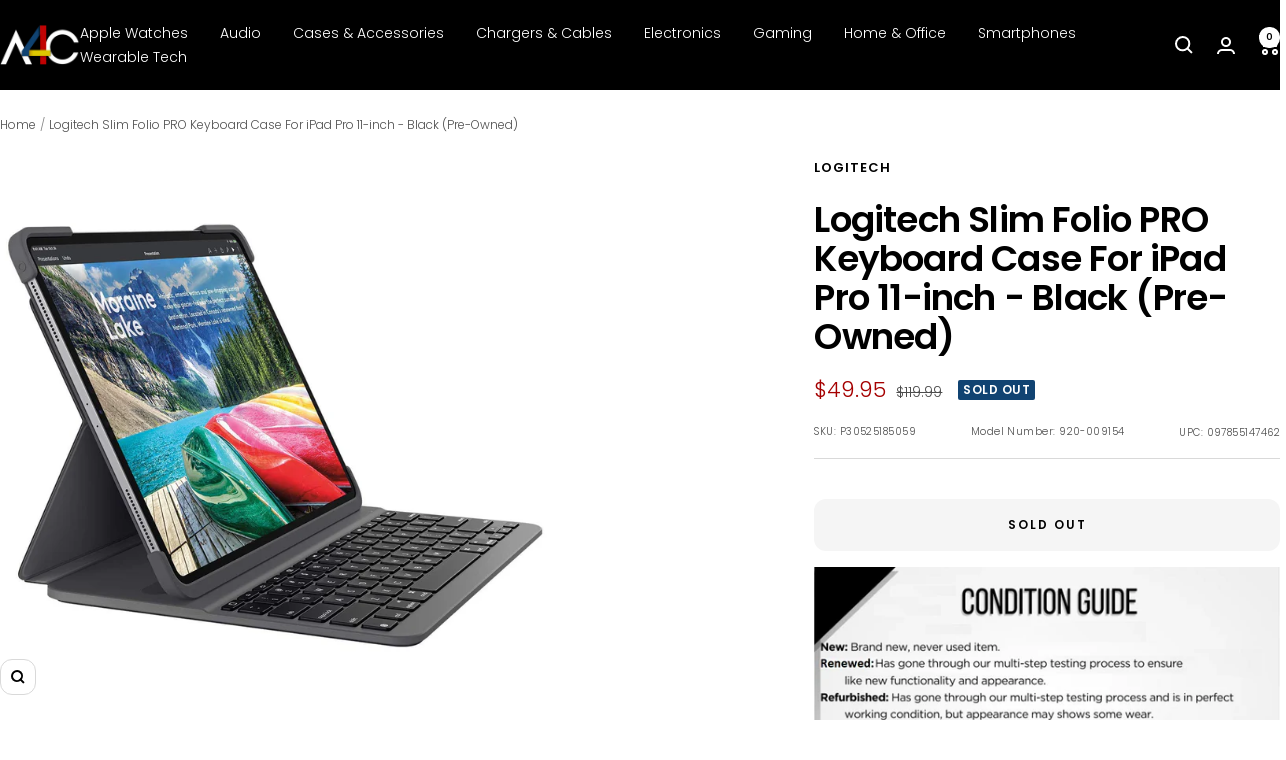

--- FILE ---
content_type: text/plain; charset=utf-8
request_url: https://d-ipv6.mmapiws.com/ant_squire
body_size: 148
content:
a4c.com;019bd687-5a0e-7b0f-902f-ccf3c896403c:f35f713daecfce23049c606f8f368373f6d99917

--- FILE ---
content_type: text/javascript; charset=utf-8
request_url: https://a4c.com/products/logitech-slim-folio-pro-keyboard-case-for-ipad-pro-11-inch-black-pre-owned-1.js
body_size: 1049
content:
{"id":8118370304237,"title":"Logitech Slim Folio PRO Keyboard Case For iPad Pro 11-inch - Black (Pre-Owned)","handle":"logitech-slim-folio-pro-keyboard-case-for-ipad-pro-11-inch-black-pre-owned-1","description":"\u003cp\u003ePRODUCT OVERVIEW\u003c\/p\u003e\u003cp\u003e\u003c\/p\u003e\u003cp\u003e\u003c\/p\u003e\u003cp\u003eTurn your iPad Pro into a laptop with one click! Enjoy laptop-like typing anywhere, day or night, with slim folio Pro for iPad Pro 11-inch. Three distinct use modes ensure you can always work at your highest level no matter where you are - a café table, desk, or even your lap. The light and durable all-in-one case also keeps your device protected from bumps, scratches, and spills. It even features a convenient spot to charge and stow your Apple Pencil (2nd Gen).\u003c\/p\u003e\u003cp\u003e\u003c\/p\u003e\u003cp\u003e\u003c\/p\u003e\u003cp\u003eKEY FEATURES\u003c\/p\u003e\u003cp\u003e\u003c\/p\u003e\u003cp\u003e\u003c\/p\u003e\u003cp\u003e\u003c\/p\u003e\u003cp\u003e\u003c\/p\u003e\u003cp\u003eBacklit keys - Type away, day or night. Backlit laptop-like keys let you achieve maximum productivity anywhere\u003c\/p\u003e\u003cp\u003e\u003c\/p\u003e\u003cp\u003e\u003c\/p\u003e\u003cp\u003eLarge, well-spaced keys Stretched edge-to-edge, and a full row of iOS shortcut keys\u003c\/p\u003e\u003cp\u003e\u003c\/p\u003e\u003cp\u003e\u003c\/p\u003e\u003cp\u003eSturdy, lightweight case and smooth outer fabric - keep your iPad Pro safe from scuffs, scratches, and spills\u003c\/p\u003e\u003cp\u003e\u003c\/p\u003e\u003cp\u003e\u003c\/p\u003e\u003cp\u003eSecure magnetic latch - holds the case securely closed to protect the iPad screen while you're on the go\u003c\/p\u003e\u003cp\u003e\u003c\/p\u003e\u003cp\u003e\u003c\/p\u003e\u003cp\u003eSpace to charge and stow Apple Pencil - Charge Apple Pencil (2nd Gen) with the case on. Keep it close and secure in transit\u003c\/p\u003e\u003cp\u003e\u003c\/p\u003e\u003cp\u003e\u003c\/p\u003e\u003cp\u003ePower-saving auto on\/off - The keyboard turns on when iPad Pro is placed in Type mode. The keyboard turns off when iPad Pro is removed from the dock\u003c\/p\u003e\u003cp\u003e\u003c\/p\u003e\u003cp\u003e\u003c\/p\u003e\u003cp\u003eBluetooth low energy pairing - Easy one-time Bluetooth setup to connect iPad Pro and keyboard\u003c\/p\u003e\u003cp\u003e\u003c\/p\u003e\u003cp\u003e\u003c\/p\u003e\u003cp\u003e3 Month Rechargeable battery - lasts up to 3 months on a single charge (based on 2 hrs. Daily use)\u003c\/p\u003e","published_at":"2023-06-14T16:42:40-05:00","created_at":"2023-01-24T18:23:57-06:00","vendor":"Logitech","type":"Cases \u0026 Accessories","tags":["Cases \u0026 Accessories"],"price":4995,"price_min":4995,"price_max":4995,"available":false,"price_varies":false,"compare_at_price":11999,"compare_at_price_min":11999,"compare_at_price_max":11999,"compare_at_price_varies":false,"variants":[{"id":43931764457709,"title":"Default Title","option1":"Default Title","option2":null,"option3":null,"sku":"P30525185059","requires_shipping":true,"taxable":true,"featured_image":{"id":38912430276845,"product_id":8118370304237,"position":1,"created_at":"2023-07-24T16:25:32-05:00","updated_at":"2023-07-24T16:25:44-05:00","alt":null,"width":1427,"height":1428,"src":"https:\/\/cdn.shopify.com\/s\/files\/1\/0095\/0973\/2449\/files\/c1885773662fin_f32ab09a-abfd-4113-be11-e989c9f10538.jpg?v=1690233944","variant_ids":[43931764457709]},"available":false,"name":"Logitech Slim Folio PRO Keyboard Case For iPad Pro 11-inch - Black (Pre-Owned)","public_title":null,"options":["Default Title"],"price":4995,"weight":816,"compare_at_price":11999,"inventory_management":"shopify","barcode":"097855147462","featured_media":{"alt":null,"id":31518416765165,"position":1,"preview_image":{"aspect_ratio":0.999,"height":1428,"width":1427,"src":"https:\/\/cdn.shopify.com\/s\/files\/1\/0095\/0973\/2449\/files\/c1885773662fin_f32ab09a-abfd-4113-be11-e989c9f10538.jpg?v=1690233944"}},"requires_selling_plan":false,"selling_plan_allocations":[]}],"images":["\/\/cdn.shopify.com\/s\/files\/1\/0095\/0973\/2449\/files\/c1885773662fin_f32ab09a-abfd-4113-be11-e989c9f10538.jpg?v=1690233944"],"featured_image":"\/\/cdn.shopify.com\/s\/files\/1\/0095\/0973\/2449\/files\/c1885773662fin_f32ab09a-abfd-4113-be11-e989c9f10538.jpg?v=1690233944","options":[{"name":"Title","position":1,"values":["Default Title"]}],"url":"\/products\/logitech-slim-folio-pro-keyboard-case-for-ipad-pro-11-inch-black-pre-owned-1","media":[{"alt":null,"id":31518416765165,"position":1,"preview_image":{"aspect_ratio":0.999,"height":1428,"width":1427,"src":"https:\/\/cdn.shopify.com\/s\/files\/1\/0095\/0973\/2449\/files\/c1885773662fin_f32ab09a-abfd-4113-be11-e989c9f10538.jpg?v=1690233944"},"aspect_ratio":0.999,"height":1428,"media_type":"image","src":"https:\/\/cdn.shopify.com\/s\/files\/1\/0095\/0973\/2449\/files\/c1885773662fin_f32ab09a-abfd-4113-be11-e989c9f10538.jpg?v=1690233944","width":1427}],"requires_selling_plan":false,"selling_plan_groups":[]}